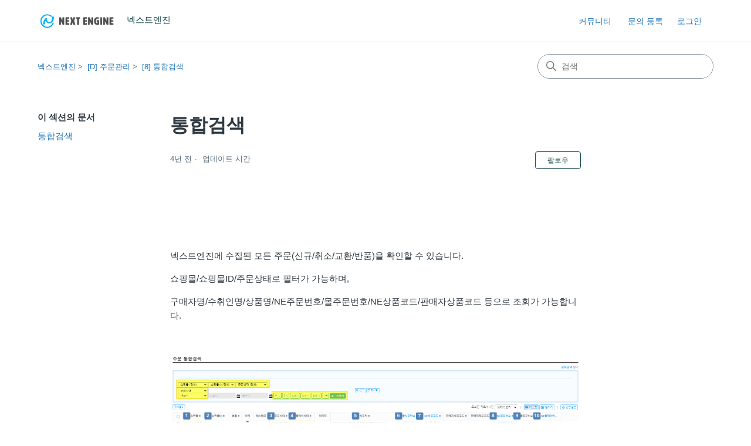

--- FILE ---
content_type: text/html; charset=utf-8
request_url: https://help.next-engine.co.kr/hc/ko/articles/900005746446-%ED%86%B5%ED%95%A9%EA%B2%80%EC%83%89
body_size: 7725
content:
<!DOCTYPE html>
<html dir="ltr" lang="ko">
<head>
  <meta charset="utf-8" />
  <!-- v26881 -->


  <title>통합검색 &ndash; 넥스트엔진</title>

  

  <meta name="description" content="넥스트엔진에 수집된 모든 주문(신규/취소/교환/반품)을 확인할 수 있습니다. 쇼핑몰/쇼핑몰ID/주문상태로 필터가 가능하며,  구매자명/수취인명/상품명/NE주문번호/몰주문번호/NE상품코드/판매자상품코드 등으로 조회가 가능합니다.      1...." /><meta property="og:image" content="https://help.next-engine.co.kr/hc/theming_assets/01HZM34732DXX895BGCYDQ31RK" />
<meta property="og:type" content="website" />
<meta property="og:site_name" content="넥스트엔진" />
<meta property="og:title" content="통합검색" />
<meta property="og:description" content=" 
 
넥스트엔진에 수집된 모든 주문(신규/취소/교환/반품)을 확인할 수 있습니다.
쇼핑몰/쇼핑몰ID/주문상태로 필터가 가능하며, 
구매자명/수취인명/상품명/NE주문번호/몰주문번호/NE상품코드/판매자상품코드 등으로 조회가 가능합니다.
 

 
1. 쇼핑몰
상품 주문이 들어온 쇼핑몰을 확인할 수 있습니다.
 
2. 쇼핑몰ID
상품 주문이 들어온 쇼핑몰I..." />
<meta property="og:url" content="https://help.next-engine.co.kr/hc/ko/articles/900005746446" />
<link rel="canonical" href="https://help.next-engine.co.kr/hc/ko/articles/900005746446-%ED%86%B5%ED%95%A9%EA%B2%80%EC%83%89">
<link rel="alternate" hreflang="ko" href="https://help.next-engine.co.kr/hc/ko/articles/900005746446-%ED%86%B5%ED%95%A9%EA%B2%80%EC%83%89">
<link rel="alternate" hreflang="x-default" href="https://help.next-engine.co.kr/hc/ko/articles/900005746446-%ED%86%B5%ED%95%A9%EA%B2%80%EC%83%89">

  <link rel="stylesheet" href="//static.zdassets.com/hc/assets/application-f34d73e002337ab267a13449ad9d7955.css" media="all" id="stylesheet" />
  <link rel="stylesheet" type="text/css" href="/hc/theming_assets/10738991/900001163926/style.css?digest=54062092888473">

  <link rel="icon" type="image/x-icon" href="/hc/theming_assets/01HZM347ERHZTFCJAYF72CXBTT">

    

  <meta content="width=device-width, initial-scale=1.0" name="viewport" />
<!-- Make the translated search clear button label available for use in JS -->
<!-- See buildClearSearchButton() in script.js -->
<script type="text/javascript">window.searchClearButtonLabelLocalized = "검색 지우기";</script>
<script type="text/javascript">
  // Load ES module polyfill only for browsers that don't support ES modules
  if (!(HTMLScriptElement.supports && HTMLScriptElement.supports('importmap'))) {
    document.write('<script async src="/hc/theming_assets/01J4P31AJ2G4N51FBP8NJVQ5CB"><\/script>');
  }
</script>
<script type="importmap">
{
  "imports": {
    "new-request-form": "/hc/theming_assets/01KEETWG5EP4EWNBGY063MYWHE",
    "flash-notifications": "/hc/theming_assets/01KEETWG40YTRC54H5C32FBAZC",
    "service-catalog": "/hc/theming_assets/01KEETWGCHKMR5S0JMJF5SF1HS",
    "approval-requests": "/hc/theming_assets/01KEETWG5EP30NBWMVXW8YV2X0",
    "approval-requests-translations": "/hc/theming_assets/01K22JX2PN60E2XK6KM3QYZ540",
    "new-request-form-translations": "/hc/theming_assets/01K22JX2N4TBE8W077KDFXQMKF",
    "service-catalog-translations": "/hc/theming_assets/01K22JX2KC8PBFY09DJRQSP4DK",
    "shared": "/hc/theming_assets/01KEETWGAT7VCSBG9SN1G93RFK",
    "ticket-fields": "/hc/theming_assets/01KEETWGAHWKFMWQZ43RKS6VNN",
    "wysiwyg": "/hc/theming_assets/01KEETWG5TXS262SAHPECQPRKP"
  }
}
</script>
<script type="module">
  import { renderFlashNotifications } from "flash-notifications";

  const settings = {"brand_color":"#17494D","brand_text_color":"#FFFFFF","text_color":"#2F3941","link_color":"#1F73B7","hover_link_color":"#0F3554","visited_link_color":"#4B61C3","background_color":"#FFFFFF","heading_font":"-apple-system, BlinkMacSystemFont, 'Segoe UI', Helvetica, Arial, sans-serif","text_font":"-apple-system, BlinkMacSystemFont, 'Segoe UI', Helvetica, Arial, sans-serif","logo":"/hc/theming_assets/01HZM34732DXX895BGCYDQ31RK","show_brand_name":true,"favicon":"/hc/theming_assets/01HZM347ERHZTFCJAYF72CXBTT","homepage_background_image":"/hc/theming_assets/01HZM347P1PV0EA52C6TWPTJ9E","community_background_image":"/hc/theming_assets/01HZM348M7NGJ36V6GJZKC6N4D","community_image":"/hc/theming_assets/01HZM3490AED8VPH14TP57KHGX","instant_search":true,"scoped_kb_search":true,"scoped_community_search":true,"show_recent_activity":false,"show_articles_in_section":true,"show_article_author":false,"show_article_comments":false,"show_follow_article":true,"show_recently_viewed_articles":true,"show_related_articles":true,"show_article_sharing":true,"show_follow_section":true,"show_follow_post":true,"show_post_sharing":true,"show_follow_topic":true,"request_list_beta":false};
  const baseLocale = "ko";

  renderFlashNotifications(settings, baseLocale);
</script>

  
</head>
<body class="community-enabled">
  
  
  

  <a class="skip-navigation" tabindex="1" href="#main-content">주 콘텐츠로 건너뛰기</a>

<header class="header">
  <div class="logo">
    <a title="홈" href="/hc/ko">
      <img src="/hc/theming_assets/01HZM34732DXX895BGCYDQ31RK" alt="넥스트엔진 헬프 센터 홈 페이지" />
      
        <span aria-hidden="true">넥스트엔진</span>
      
    </a>
  </div>

  <div class="nav-wrapper-desktop">
    <nav class="user-nav" id="user-nav" aria-label="사용자 탐색">
      <ul class="user-nav-list">
        <li><a href="/hc/ko/community/topics">커뮤니티</a></li>
        <li></li>
        <li><a class="submit-a-request" href="/hc/ko/requests/new">문의 등록</a></li>
        
          <li>
            <a class="sign-in" rel="nofollow" data-auth-action="signin" title="대화 상자를 엽니다." role="button" href="/hc/ko/signin?return_to=https%3A%2F%2Fhelp.next-engine.co.kr%2Fhc%2Fko%2Farticles%2F900005746446-%25ED%2586%25B5%25ED%2595%25A9%25EA%25B2%2580%25EC%2583%2589">
              로그인
            </a>
          </li>
        
      </ul>
    </nav>
    
  </div>

  <div class="nav-wrapper-mobile">
    <button class="menu-button-mobile" aria-controls="user-nav-mobile" aria-expanded="false" aria-label="탐색 메뉴 토글">
      
      <svg xmlns="http://www.w3.org/2000/svg" width="16" height="16" focusable="false" viewBox="0 0 16 16" class="icon-menu">
        <path fill="none" stroke="currentColor" stroke-linecap="round" d="M1.5 3.5h13m-13 4h13m-13 4h13"/>
      </svg>
    </button>
    <nav class="menu-list-mobile" id="user-nav-mobile" aria-expanded="false">
      <ul class="menu-list-mobile-items">
        
          <li class="item">
            <a rel="nofollow" data-auth-action="signin" title="대화 상자를 엽니다." role="button" href="/hc/ko/signin?return_to=https%3A%2F%2Fhelp.next-engine.co.kr%2Fhc%2Fko%2Farticles%2F900005746446-%25ED%2586%25B5%25ED%2595%25A9%25EA%25B2%2580%25EC%2583%2589">
              로그인
            </a>
          </li>
          <li class="nav-divider"></li>
        
        <li class="item"><a href="/hc/ko/community/topics">커뮤니티</a></li>
        <li class="item"><a class="submit-a-request" href="/hc/ko/requests/new">문의 등록</a></li>
        <li class="item"></li>
        <li class="nav-divider"></li>
        
      </ul>
    </nav>
  </div>

</header>


  <main role="main">
    <div class="container-divider"></div>
<div class="container">
  <div class="sub-nav">
    <nav aria-label="현재 위치">
  <ol class="breadcrumbs">
    
      <li>
        
          <a href="/hc/ko">넥스트엔진</a>
        
      </li>
    
      <li>
        
          <a href="/hc/ko/categories/900001347263--D-%EC%A3%BC%EB%AC%B8%EA%B4%80%EB%A6%AC">[D] 주문관리</a>
        
      </li>
    
      <li>
        
          <a href="/hc/ko/sections/900001868523--8-%ED%86%B5%ED%95%A9%EA%B2%80%EC%83%89">[8] 통합검색</a>
        
      </li>
    
  </ol>
</nav>

    <div class="search-container">
      <svg xmlns="http://www.w3.org/2000/svg" width="12" height="12" focusable="false" viewBox="0 0 12 12" class="search-icon" aria-hidden="true">
        <circle cx="4.5" cy="4.5" r="4" fill="none" stroke="currentColor"/>
        <path stroke="currentColor" stroke-linecap="round" d="M11 11L7.5 7.5"/>
      </svg>
      <form role="search" class="search" data-search="" action="/hc/ko/search" accept-charset="UTF-8" method="get"><input type="hidden" name="utf8" value="&#x2713;" autocomplete="off" /><input type="hidden" name="category" id="category" value="900001347263" autocomplete="off" />
<input type="search" name="query" id="query" placeholder="검색" aria-label="검색" /></form>
    </div>
  </div>

  <div class="article-container" id="article-container">
    <aside class="article-sidebar" aria-labelledby="section-articles-title">
      
        <div class="collapsible-sidebar">
          <button type="button" class="collapsible-sidebar-toggle" aria-labelledby="section-articles-title" aria-expanded="false">
            <svg xmlns="http://www.w3.org/2000/svg" width="20" height="20" focusable="false" viewBox="0 0 12 12" aria-hidden="true" class="collapsible-sidebar-toggle-icon chevron-icon">
              <path fill="none" stroke="currentColor" stroke-linecap="round" d="M3 4.5l2.6 2.6c.2.2.5.2.7 0L9 4.5"/>
            </svg>
            <svg xmlns="http://www.w3.org/2000/svg" width="20" height="20" focusable="false" viewBox="0 0 12 12" aria-hidden="true" class="collapsible-sidebar-toggle-icon x-icon">
              <path stroke="currentColor" stroke-linecap="round" d="M3 9l6-6m0 6L3 3"/>
            </svg>
          </button>
          <span id="section-articles-title" class="collapsible-sidebar-title sidenav-title">
            이 섹션의 문서
          </span>
          <div class="collapsible-sidebar-body">
            <ul>
              
                <li>
                  <a href="/hc/ko/articles/900005746446-%ED%86%B5%ED%95%A9%EA%B2%80%EC%83%89" 
                     class="sidenav-item current-article"
                     aria-current="page">
                       통합검색
                  </a>
                </li>
              
            </ul>
            
          </div>
        </div>
      
    </aside>

    <article id="main-content" class="article">
      <header class="article-header">
        <h1 title="통합검색" class="article-title">
          통합검색
          
        </h1>

        <div class="article-author">
          
          <div class="article-meta">
            

            <div class="meta-group">
              
                <span class="meta-data"><time datetime="2021-04-16T07:31:26Z" title="2021-04-16T07:31:26Z" data-datetime="relative">2021년 04월 16일 07:31</time></span>
                <span class="meta-data">업데이트 시간</span>
              
            </div>
          </div>
        </div>

        
          <div class="article-subscribe"><div data-helper="subscribe" data-json="{&quot;item&quot;:&quot;article&quot;,&quot;url&quot;:&quot;/hc/ko/articles/900005746446-%ED%86%B5%ED%95%A9%EA%B2%80%EC%83%89/subscription.json&quot;,&quot;follow_label&quot;:&quot;팔로우&quot;,&quot;unfollow_label&quot;:&quot;언팔로우&quot;,&quot;following_label&quot;:&quot;팔로잉&quot;,&quot;can_subscribe&quot;:true,&quot;is_subscribed&quot;:false}"></div></div>
        
      </header>

      <section class="article-info">
        <div class="article-content">
          <div class="article-body"><p>&nbsp;</p>
<p>&nbsp;</p>
<p>넥스트엔진에 수집된 모든 주문(신규/취소/교환/반품)을 확인할 수 있습니다.</p>
<p>쇼핑몰/쇼핑몰ID/주문상태로 필터가 가능하며,&nbsp;</p>
<p>구매자명/수취인명/상품명/NE주문번호/몰주문번호/NE상품코드/판매자상품코드 등으로 조회가 가능합니다.</p>
<p>&nbsp;</p>
<p><img src="/hc/article_attachments/900008722823/1.png" alt="1.png"></p>
<p>&nbsp;</p>
<p>1. 쇼핑몰</p>
<p>상품 주문이 들어온 쇼핑몰을 확인할 수 있습니다.</p>
<p>&nbsp;</p>
<p>2. 쇼핑몰ID</p>
<p>상품 주문이 들어온 쇼핑몰IDFMF 확인할 수 있습니다.</p>
<p>&nbsp;</p>
<p>3. 주문상태</p>
<p>넥스트엔진 내 주문 상태를 확인할 수 있습니다.</p>
<p>&nbsp;</p>
<p>4. 클레임상태</p>
<p>넥스트엔진에 수집된 주문이 클레임 건인 경우, 클레임 주문건의 상태를 확인할 수 있습니다.</p>
<p>&nbsp;</p>
<p>5. 상품명</p>
<p>주문이 들어온 상품명을 확인할 수 있습니다.</p>
<p>&nbsp;</p>
<p>6. 몰상품번호</p>
<p>쇼핑몰에 등록된 상품의 상품번호이며, 상품번호 클릭 시 쇼핑몰 상품의 페이지로 이동이 가능합니다.</p>
<p>&nbsp;</p>
<p>7. NE상품코드</p>
<p>쇼핑몰의 상품과 연동되어 있는 넥스트엔진 상품코드입니다. NE상품코드 클릭 시 넥스트엔진 상품의 기본정보 확인 가능합니다.</p>
<p>&nbsp;</p>
<p>8. NE주문번호</p>
<p>넥스트엔진으로 쇼핑몰 주문이 수집됐을 시 부여되는 넥스트엔진 자체 주문번호입니다.&nbsp;</p>
<p>NE주문번호 클릭 시 수집된 주문 정보를 확인할 수 있습니다.</p>
<p>&nbsp;</p>
<p>9. 몰주문번호</p>
<p>쇼핑몰에 수집된 상품의 주문번호를 확인할 수 있습니다.</p>
<p>&nbsp;</p>
<p>10. NE클레임번호</p>
<p>넥스트엔진으로 클레임(취소/교환/반품) 주문건 수집 시 부여되는 넥스트엔진 자체 클레임번호입니다.</p>
<p>&nbsp;</p></div>

          

          
        </div>
      </section>

      <footer>
        <div class="article-footer">
          
            <div class="article-share">
  <ul class="share">
    <li>
      <a href="https://www.facebook.com/share.php?title=%ED%86%B5%ED%95%A9%EA%B2%80%EC%83%89&u=https%3A%2F%2Fhelp.next-engine.co.kr%2Fhc%2Fko%2Farticles%2F900005746446-%25ED%2586%25B5%25ED%2595%25A9%25EA%25B2%2580%25EC%2583%2589" class="share-facebook" aria-label="Facebook">
        <svg xmlns="http://www.w3.org/2000/svg" width="12" height="12" focusable="false" viewBox="0 0 12 12" aria-label="Facebook에 이 페이지 공유">
          <path fill="currentColor" d="M6 0a6 6 0 01.813 11.945V7.63h1.552l.244-1.585H6.812v-.867c0-.658.214-1.242.827-1.242h.985V2.55c-.173-.024-.538-.075-1.23-.075-1.444 0-2.29.767-2.29 2.513v1.055H3.618v1.585h1.484v4.304A6.001 6.001 0 016 0z"/>
        </svg>
      </a>
    </li>
    <li>
      <a href="https://twitter.com/share?lang=ko&text=%ED%86%B5%ED%95%A9%EA%B2%80%EC%83%89&url=https%3A%2F%2Fhelp.next-engine.co.kr%2Fhc%2Fko%2Farticles%2F900005746446-%25ED%2586%25B5%25ED%2595%25A9%25EA%25B2%2580%25EC%2583%2589" class="share-twitter" aria-label="X Corp">
        <svg xmlns="http://www.w3.org/2000/svg" width="12" height="12" focusable="false" viewBox="0 0 12 12" aria-label="X Corp에 이 페이지 공유">
          <path fill="currentColor" d="M.0763914 0 3.60864 0 6.75369 4.49755 10.5303 0 11.6586 0 7.18498 5.11431 12 12 8.46775 12 5.18346 7.30333 1.12825 12 0 12 4.7531 6.6879z"/>
        </svg>
      </a>
    </li>
    <li>
      <a href="https://www.linkedin.com/shareArticle?mini=true&source=%EB%84%A5%EC%8A%A4%ED%8A%B8%EC%97%94%EC%A7%84&title=%ED%86%B5%ED%95%A9%EA%B2%80%EC%83%89&url=https%3A%2F%2Fhelp.next-engine.co.kr%2Fhc%2Fko%2Farticles%2F900005746446-%25ED%2586%25B5%25ED%2595%25A9%25EA%25B2%2580%25EC%2583%2589" class="share-linkedin" aria-label="LinkedIn">
        <svg xmlns="http://www.w3.org/2000/svg" width="12" height="12" focusable="false" viewBox="0 0 12 12" aria-label="LinkedIn에 이 페이지 공유">
          <path fill="currentColor" d="M10.8 0A1.2 1.2 0 0112 1.2v9.6a1.2 1.2 0 01-1.2 1.2H1.2A1.2 1.2 0 010 10.8V1.2A1.2 1.2 0 011.2 0h9.6zM8.09 4.356a1.87 1.87 0 00-1.598.792l-.085.133h-.024v-.783H4.676v5.727h1.778V7.392c0-.747.142-1.47 1.068-1.47.913 0 .925.854.925 1.518v2.785h1.778V7.084l-.005-.325c-.05-1.38-.456-2.403-2.13-2.403zm-4.531.142h-1.78v5.727h1.78V4.498zm-.89-2.846a1.032 1.032 0 100 2.064 1.032 1.032 0 000-2.064z"/>
        </svg>
      </a>
    </li>
  </ul>

</div>
          
          
        </div>
        
          <div class="article-votes">
            <h2 class="article-votes-question" id="article-votes-label">도움이 되었습니까?</h2>
            <div class="article-votes-controls" role="group" aria-labelledby="article-votes-label">
              <button type="button" class="button article-vote article-vote-up" data-helper="vote" data-item="article" data-type="up" data-id="900005746446" data-upvote-count="0" data-vote-count="0" data-vote-sum="0" data-vote-url="/hc/ko/articles/900005746446/vote" data-value="null" data-label="0명 중 0명이 도움이 되었다고 했습니다." data-selected-class="button-primary" aria-label="이 문서가 유용했음" aria-pressed="false">예</button>
              <button type="button" class="button article-vote article-vote-down" data-helper="vote" data-item="article" data-type="down" data-id="900005746446" data-upvote-count="0" data-vote-count="0" data-vote-sum="0" data-vote-url="/hc/ko/articles/900005746446/vote" data-value="null" data-label="0명 중 0명이 도움이 되었다고 했습니다." data-selected-class="button-primary" aria-label="이 문서가 유용하지 않았음" aria-pressed="false">아니요</button>
            </div>
            <small class="article-votes-count">
              <span class="article-vote-label" data-helper="vote" data-item="article" data-type="label" data-id="900005746446" data-upvote-count="0" data-vote-count="0" data-vote-sum="0" data-vote-url="/hc/ko/articles/900005746446/vote" data-value="null" data-label="0명 중 0명이 도움이 되었다고 했습니다.">0명 중 0명이 도움이 되었다고 했습니다.</span>
            </small>
          </div>
        

        <div class="article-more-questions">
          또 다른 질문이 있으십니까? <a href="/hc/ko/requests/new">문의 등록</a>
        </div>
        <div class="article-return-to-top">
          <a href="#article-container">
            맨 위로 돌아가기
            <svg xmlns="http://www.w3.org/2000/svg" class="article-return-to-top-icon" width="20" height="20" focusable="false" viewBox="0 0 12 12" aria-hidden="true">
              <path fill="none" stroke="currentColor" stroke-linecap="round" d="M3 4.5l2.6 2.6c.2.2.5.2.7 0L9 4.5"/>
            </svg>
          </a>
        </div>
      </footer>

      <div class="article-relatives">
        
          <div data-recent-articles></div>
        
        
          
  <section class="related-articles">
    
      <h2 class="related-articles-title">관련 문서</h2>
    
    <ul>
      
        <li>
          <a href="/hc/ko/related/click?data=[base64]" rel="nofollow">재고목록 - 엑셀처리내역</a>
        </li>
      
        <li>
          <a href="/hc/ko/related/click?data=[base64]%3D%3D--e214cd3bbcbc4082624e7bb2c77c8f9270d08dc0" rel="nofollow">넥스트엔진 탈퇴 및 일시정지를 하면 사용했던 데이터는 어떻게 되나요?</a>
        </li>
      
        <li>
          <a href="/hc/ko/related/click?data=[base64]%3D--e55d27c44b13c8ce354989aa671430b1d6f4618c" rel="nofollow">일자별매출현황</a>
        </li>
      
        <li>
          <a href="/hc/ko/related/click?data=[base64]" rel="nofollow">송장엑셀처리 방법(예시:CJ 대한통운)</a>
        </li>
      
        <li>
          <a href="/hc/ko/related/click?data=[base64]%3D--85c70b81c222cbc5da6838c0339bba29e4b5bdf7" rel="nofollow">주문수집</a>
        </li>
      
    </ul>
  </section>


        
      </div>
      
    </article>
  </div>
</div>

  </main>

  <footer class="footer">
  <div class="footer-inner">
    <a title="홈" href="/hc/ko">넥스트엔진</a>

    <div class="footer-language-selector">
      
    </div>
  </div>
</footer>



  <!-- / -->

  
  <script src="//static.zdassets.com/hc/assets/ko.ce69237fcb3b742452cc.js"></script>
  

  <script type="text/javascript">
  /*

    Greetings sourcecode lurker!

    This is for internal Zendesk and legacy usage,
    we don't support or guarantee any of these values
    so please don't build stuff on top of them.

  */

  HelpCenter = {};
  HelpCenter.account = {"subdomain":"ne7311","environment":"production","name":"넥스트엔진"};
  HelpCenter.user = {"identifier":"da39a3ee5e6b4b0d3255bfef95601890afd80709","email":null,"name":"","role":"anonymous","avatar_url":"https://assets.zendesk.com/hc/assets/default_avatar.png","is_admin":false,"organizations":[],"groups":[]};
  HelpCenter.internal = {"asset_url":"//static.zdassets.com/hc/assets/","web_widget_asset_composer_url":"https://static.zdassets.com/ekr/snippet.js","current_session":{"locale":"ko","csrf_token":null,"shared_csrf_token":null},"usage_tracking":{"event":"article_viewed","data":"[base64]--34ec7dd427b7b2c68cae30c79d319700a5f5cec3","url":"https://help.next-engine.co.kr/hc/activity"},"current_record_id":"900005746446","current_record_url":"/hc/ko/articles/900005746446-%ED%86%B5%ED%95%A9%EA%B2%80%EC%83%89","current_record_title":"통합검색","current_text_direction":"ltr","current_brand_id":900001163926,"current_brand_name":"넥스트엔진","current_brand_url":"https://ne7311.zendesk.com","current_brand_active":true,"current_path":"/hc/ko/articles/900005746446-%ED%86%B5%ED%95%A9%EA%B2%80%EC%83%89","show_autocomplete_breadcrumbs":true,"user_info_changing_enabled":false,"has_user_profiles_enabled":true,"has_end_user_attachments":true,"user_aliases_enabled":false,"has_anonymous_kb_voting":true,"has_multi_language_help_center":true,"show_at_mentions":true,"embeddables_config":{"embeddables_web_widget":false,"embeddables_help_center_auth_enabled":false,"embeddables_connect_ipms":false},"answer_bot_subdomain":"static","gather_plan_state":"subscribed","has_article_verification":true,"has_gather":true,"has_ckeditor":true,"has_community_enabled":true,"has_community_badges":true,"has_community_post_content_tagging":false,"has_gather_content_tags":true,"has_guide_content_tags":true,"has_user_segments":true,"has_answer_bot_web_form_enabled":false,"has_garden_modals":false,"theming_cookie_key":"hc-da39a3ee5e6b4b0d3255bfef95601890afd80709-2-preview","is_preview":false,"has_search_settings_in_plan":true,"theming_api_version":4,"theming_settings":{"brand_color":"#17494D","brand_text_color":"#FFFFFF","text_color":"#2F3941","link_color":"#1F73B7","hover_link_color":"#0F3554","visited_link_color":"#4B61C3","background_color":"#FFFFFF","heading_font":"-apple-system, BlinkMacSystemFont, 'Segoe UI', Helvetica, Arial, sans-serif","text_font":"-apple-system, BlinkMacSystemFont, 'Segoe UI', Helvetica, Arial, sans-serif","logo":"/hc/theming_assets/01HZM34732DXX895BGCYDQ31RK","show_brand_name":true,"favicon":"/hc/theming_assets/01HZM347ERHZTFCJAYF72CXBTT","homepage_background_image":"/hc/theming_assets/01HZM347P1PV0EA52C6TWPTJ9E","community_background_image":"/hc/theming_assets/01HZM348M7NGJ36V6GJZKC6N4D","community_image":"/hc/theming_assets/01HZM3490AED8VPH14TP57KHGX","instant_search":true,"scoped_kb_search":true,"scoped_community_search":true,"show_recent_activity":false,"show_articles_in_section":true,"show_article_author":false,"show_article_comments":false,"show_follow_article":true,"show_recently_viewed_articles":true,"show_related_articles":true,"show_article_sharing":true,"show_follow_section":true,"show_follow_post":true,"show_post_sharing":true,"show_follow_topic":true,"request_list_beta":false},"has_pci_credit_card_custom_field":true,"help_center_restricted":false,"is_assuming_someone_else":false,"flash_messages":[],"user_photo_editing_enabled":true,"user_preferred_locale":"ko","base_locale":"ko","login_url":"https://ne7311.zendesk.com/access?brand_id=900001163926\u0026return_to=https%3A%2F%2Fhelp.next-engine.co.kr%2Fhc%2Fko%2Farticles%2F900005746446-%25ED%2586%25B5%25ED%2595%25A9%25EA%25B2%2580%25EC%2583%2589","has_alternate_templates":true,"has_custom_statuses_enabled":false,"has_hc_generative_answers_setting_enabled":true,"has_generative_search_with_zgpt_enabled":false,"has_suggested_initial_questions_enabled":false,"has_guide_service_catalog":true,"has_service_catalog_search_poc":false,"has_service_catalog_itam":false,"has_csat_reverse_2_scale_in_mobile":false,"has_knowledge_navigation":false,"has_unified_navigation":false,"has_unified_navigation_eap_access":false,"has_csat_bet365_branding":false,"version":"v26881","dev_mode":false};
</script>

  
  
  <script src="//static.zdassets.com/hc/assets/hc_enduser-9d4172d9b2efbb6d87e4b5da3258eefa.js"></script>
  <script type="text/javascript" src="/hc/theming_assets/10738991/900001163926/script.js?digest=54062092888473"></script>
  
</body>
</html>